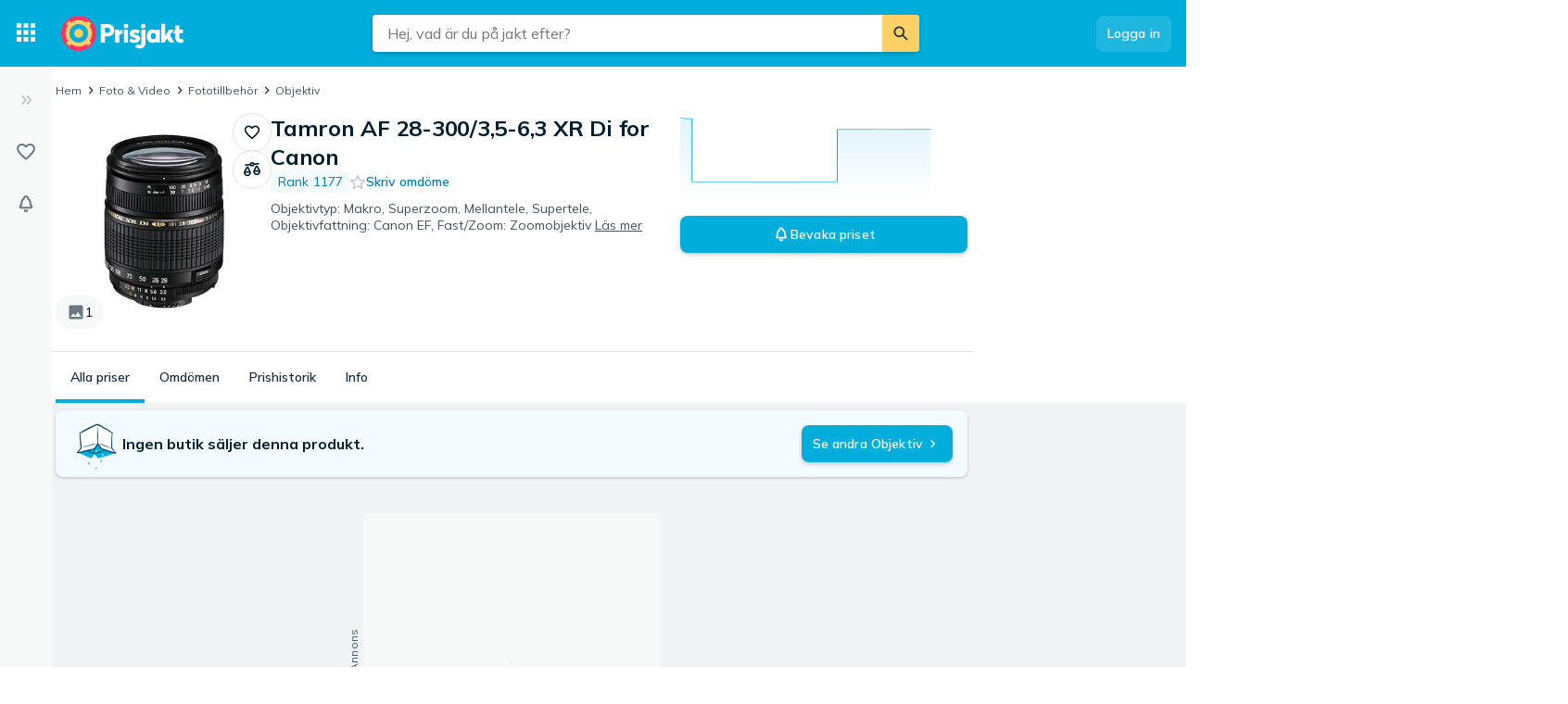

--- FILE ---
content_type: application/javascript; charset=UTF-8
request_url: https://www.prisjakt.nu/cdn-cgi/challenge-platform/scripts/jsd/main.js
body_size: 4669
content:
window._cf_chl_opt={uYln4:'g'};~function(q3,R,l,P,E,j,K,i){q3=v,function(L,U,qM,q2,F,X){for(qM={L:422,U:408,F:416,X:431,O:460,x:443,B:461,b:453,g:471,H:425,Z:492,n:446},q2=v,F=L();!![];)try{if(X=parseInt(q2(qM.L))/1+-parseInt(q2(qM.U))/2+parseInt(q2(qM.F))/3*(parseInt(q2(qM.X))/4)+-parseInt(q2(qM.O))/5*(-parseInt(q2(qM.x))/6)+parseInt(q2(qM.B))/7*(parseInt(q2(qM.b))/8)+-parseInt(q2(qM.g))/9*(parseInt(q2(qM.H))/10)+-parseInt(q2(qM.Z))/11*(parseInt(q2(qM.n))/12),X===U)break;else F.push(F.shift())}catch(O){F.push(F.shift())}}(a,424086),R=this||self,l=R[q3(469)],P={},P[q3(451)]='o',P[q3(445)]='s',P[q3(464)]='u',P[q3(429)]='z',P[q3(455)]='n',P[q3(473)]='I',P[q3(465)]='b',E=P,R[q3(394)]=function(L,U,F,X,qO,qX,qc,q8,x,B,g,H,Z,N){if(qO={L:498,U:448,F:418,X:498,O:497,x:410,B:450,b:497,g:440,H:396,Z:470,n:486,N:406},qX={L:500,U:470,F:381},qc={L:456,U:485,F:462,X:428},q8=q3,U===null||void 0===U)return X;for(x=e(U),L[q8(qO.L)][q8(qO.U)]&&(x=x[q8(qO.F)](L[q8(qO.X)][q8(qO.U)](U))),x=L[q8(qO.O)][q8(qO.x)]&&L[q8(qO.B)]?L[q8(qO.b)][q8(qO.x)](new L[(q8(qO.B))](x)):function(S,q9,G){for(q9=q8,S[q9(qX.L)](),G=0;G<S[q9(qX.U)];S[G+1]===S[G]?S[q9(qX.F)](G+1,1):G+=1);return S}(x),B='nAsAaAb'.split('A'),B=B[q8(qO.g)][q8(qO.H)](B),g=0;g<x[q8(qO.Z)];H=x[g],Z=C(L,U,H),B(Z)?(N=Z==='s'&&!L[q8(qO.n)](U[H]),q8(qO.N)===F+H?O(F+H,Z):N||O(F+H,U[H])):O(F+H,Z),g++);return X;function O(S,G,q7){q7=v,Object[q7(qc.L)][q7(qc.U)][q7(qc.F)](X,G)||(X[G]=[]),X[G][q7(qc.X)](S)}},j=q3(494)[q3(496)](';'),K=j[q3(440)][q3(396)](j),R[q3(458)]=function(L,U,qB,qq,F,X,O,x){for(qB={L:385,U:470,F:470,X:479,O:428,x:392},qq=q3,F=Object[qq(qB.L)](U),X=0;X<F[qq(qB.U)];X++)if(O=F[X],O==='f'&&(O='N'),L[O]){for(x=0;x<U[F[X]][qq(qB.F)];-1===L[O][qq(qB.X)](U[F[X]][x])&&(K(U[F[X]][x])||L[O][qq(qB.O)]('o.'+U[F[X]][x])),x++);}else L[O]=U[F[X]][qq(qB.x)](function(B){return'o.'+B})},i=function(qW,qm,qV,qI,qt,qP,U,F,X){return qW={L:380,U:484},qm={L:399,U:399,F:399,X:428,O:399,x:399,B:499,b:382,g:428},qV={L:470},qI={L:481},qt={L:470,U:382,F:456,X:485,O:462,x:485,B:481,b:428,g:481,H:399,Z:399,n:428,N:481,f:428,S:428,k:499},qP=q3,U=String[qP(qW.L)],F={'h':function(O,qk){return qk={L:421,U:382},null==O?'':F.g(O,6,function(x,qE){return qE=v,qE(qk.L)[qE(qk.U)](x)})},'g':function(O,x,B,qD,H,Z,N,S,G,I,V,W,Y,s,A,y,q0,q1){if(qD=qP,O==null)return'';for(Z={},N={},S='',G=2,I=3,V=2,W=[],Y=0,s=0,A=0;A<O[qD(qt.L)];A+=1)if(y=O[qD(qt.U)](A),Object[qD(qt.F)][qD(qt.X)][qD(qt.O)](Z,y)||(Z[y]=I++,N[y]=!0),q0=S+y,Object[qD(qt.F)][qD(qt.X)][qD(qt.O)](Z,q0))S=q0;else{if(Object[qD(qt.F)][qD(qt.x)][qD(qt.O)](N,S)){if(256>S[qD(qt.B)](0)){for(H=0;H<V;Y<<=1,s==x-1?(s=0,W[qD(qt.b)](B(Y)),Y=0):s++,H++);for(q1=S[qD(qt.g)](0),H=0;8>H;Y=1&q1|Y<<1,s==x-1?(s=0,W[qD(qt.b)](B(Y)),Y=0):s++,q1>>=1,H++);}else{for(q1=1,H=0;H<V;Y=q1|Y<<1.27,s==x-1?(s=0,W[qD(qt.b)](B(Y)),Y=0):s++,q1=0,H++);for(q1=S[qD(qt.g)](0),H=0;16>H;Y=Y<<1.44|q1&1.9,x-1==s?(s=0,W[qD(qt.b)](B(Y)),Y=0):s++,q1>>=1,H++);}G--,0==G&&(G=Math[qD(qt.H)](2,V),V++),delete N[S]}else for(q1=Z[S],H=0;H<V;Y=1.34&q1|Y<<1.12,x-1==s?(s=0,W[qD(qt.b)](B(Y)),Y=0):s++,q1>>=1,H++);S=(G--,0==G&&(G=Math[qD(qt.Z)](2,V),V++),Z[q0]=I++,String(y))}if(''!==S){if(Object[qD(qt.F)][qD(qt.X)][qD(qt.O)](N,S)){if(256>S[qD(qt.g)](0)){for(H=0;H<V;Y<<=1,x-1==s?(s=0,W[qD(qt.b)](B(Y)),Y=0):s++,H++);for(q1=S[qD(qt.B)](0),H=0;8>H;Y=1.17&q1|Y<<1.01,s==x-1?(s=0,W[qD(qt.n)](B(Y)),Y=0):s++,q1>>=1,H++);}else{for(q1=1,H=0;H<V;Y=Y<<1.62|q1,x-1==s?(s=0,W[qD(qt.n)](B(Y)),Y=0):s++,q1=0,H++);for(q1=S[qD(qt.N)](0),H=0;16>H;Y=q1&1.21|Y<<1.61,s==x-1?(s=0,W[qD(qt.f)](B(Y)),Y=0):s++,q1>>=1,H++);}G--,0==G&&(G=Math[qD(qt.Z)](2,V),V++),delete N[S]}else for(q1=Z[S],H=0;H<V;Y=Y<<1|1&q1,x-1==s?(s=0,W[qD(qt.f)](B(Y)),Y=0):s++,q1>>=1,H++);G--,0==G&&V++}for(q1=2,H=0;H<V;Y=1.36&q1|Y<<1.07,x-1==s?(s=0,W[qD(qt.n)](B(Y)),Y=0):s++,q1>>=1,H++);for(;;)if(Y<<=1,x-1==s){W[qD(qt.S)](B(Y));break}else s++;return W[qD(qt.k)]('')},'j':function(O,qC){return qC=qP,O==null?'':O==''?null:F.i(O[qC(qV.L)],32768,function(x,qe){return qe=qC,O[qe(qI.L)](x)})},'i':function(O,x,B,qj,H,Z,N,S,G,I,V,W,Y,s,A,y,q1,q0){for(qj=qP,H=[],Z=4,N=4,S=3,G=[],W=B(0),Y=x,s=1,I=0;3>I;H[I]=I,I+=1);for(A=0,y=Math[qj(qm.L)](2,2),V=1;V!=y;q0=Y&W,Y>>=1,0==Y&&(Y=x,W=B(s++)),A|=V*(0<q0?1:0),V<<=1);switch(A){case 0:for(A=0,y=Math[qj(qm.U)](2,8),V=1;y!=V;q0=Y&W,Y>>=1,Y==0&&(Y=x,W=B(s++)),A|=V*(0<q0?1:0),V<<=1);q1=U(A);break;case 1:for(A=0,y=Math[qj(qm.F)](2,16),V=1;y!=V;q0=W&Y,Y>>=1,Y==0&&(Y=x,W=B(s++)),A|=(0<q0?1:0)*V,V<<=1);q1=U(A);break;case 2:return''}for(I=H[3]=q1,G[qj(qm.X)](q1);;){if(s>O)return'';for(A=0,y=Math[qj(qm.O)](2,S),V=1;y!=V;q0=Y&W,Y>>=1,0==Y&&(Y=x,W=B(s++)),A|=V*(0<q0?1:0),V<<=1);switch(q1=A){case 0:for(A=0,y=Math[qj(qm.x)](2,8),V=1;V!=y;q0=W&Y,Y>>=1,0==Y&&(Y=x,W=B(s++)),A|=V*(0<q0?1:0),V<<=1);H[N++]=U(A),q1=N-1,Z--;break;case 1:for(A=0,y=Math[qj(qm.U)](2,16),V=1;V!=y;q0=Y&W,Y>>=1,0==Y&&(Y=x,W=B(s++)),A|=(0<q0?1:0)*V,V<<=1);H[N++]=U(A),q1=N-1,Z--;break;case 2:return G[qj(qm.B)]('')}if(Z==0&&(Z=Math[qj(qm.L)](2,S),S++),H[q1])q1=H[q1];else if(N===q1)q1=I+I[qj(qm.b)](0);else return null;G[qj(qm.g)](q1),H[N++]=I+q1[qj(qm.b)](0),Z--,I=q1,0==Z&&(Z=Math[qj(qm.F)](2,S),S++)}}},X={},X[qP(qW.U)]=F.h,X}(),h();function D(L,U,qT,q4){return qT={L:472,U:456,F:501,X:462,O:479,x:480},q4=q3,U instanceof L[q4(qT.L)]&&0<L[q4(qT.L)][q4(qT.U)][q4(qT.F)][q4(qT.X)](U)[q4(qT.O)](q4(qT.x))}function o(qH,qJ,L){return qH={L:487,U:395},qJ=q3,L=R[qJ(qH.L)],Math[qJ(qH.U)](+atob(L.t))}function a(a1){return a1='map,createElement,mlwE4,floor,bind,error on cf_chl_props,jsd,pow,gwUy0,appendChild,ontimeout,iframe,/b/ov1/0.842109159370382:1767295389:HgRtMy1gc_WN63nRS9xieYqPhK8uw0W0rh-aR8yVhnA/,chlApiUrl,d.cookie,_cf_chl_opt,828364afDBQk,display: none,from,uYln4,location,TbVa1,cloudflare-invisible,timeout,33477EfhunW,event,concat,addEventListener,parent,7iLEaO2PveF9Cxyfm3oY0DNAd4lptSkQbuz5HBwMhrInVg8cXsG-J+WqUZ1RjT6$K,92527FrBxbj,XMLHttpRequest,onreadystatechange,30pDgHXa,onload,contentWindow,push,symbol,onerror,136NyKEED,chlApiClientVersion,api,chlApiRumWidgetAgeMs,postMessage,getPrototypeOf,stringify,errorInfoObject,tabIndex,includes,chctx,href,6kskFOD,/invisible/jsd,string,1140456pingIe,random,getOwnPropertyNames,isArray,Set,object,detail,304424kKmxYN,success,number,prototype,send,kuIdX1,navigator,4149095NMoaYv,35EPbIhi,call,open,undefined,boolean,source,status,/cdn-cgi/challenge-platform/h/,document,length,820791mYLZBf,Function,bigint,msg,readyState,function,error,body,indexOf,[native code],charCodeAt,DOMContentLoaded,chlApiSitekey,VUWpWEY,hasOwnProperty,isNaN,__CF$cv$params,now,POST,clientInformation,style,44IPqlIt,/jsd/oneshot/d39f91d70ce1/0.842109159370382:1767295389:HgRtMy1gc_WN63nRS9xieYqPhK8uw0W0rh-aR8yVhnA/,_cf_chl_opt;mhsH6;xkyRk9;FTrD2;leJV9;BCMtt1;sNHpA9;GKPzo4;AdbX0;REiSI4;xriGD7;jwjCc3;agiDh2;MQCkM2;mlwE4;kuIdX1;aLEay4;cThi2,log,split,Array,Object,join,sort,toString,xhr-error,fromCharCode,splice,charAt,removeChild,http-code:,keys,HkTQ2,catch,sid,kgZMo4,loading,contentDocument'.split(','),a=function(){return a1},a()}function Q(X,O,qS,ql,x,B,b,g,H,Z,n,N){if(qS={L:474,U:477,F:487,X:468,O:407,x:411,B:404,b:444,g:423,H:463,Z:489,n:415,N:402,f:483,S:400,k:405,G:407,I:413,V:434,m:407,W:389,Y:432,s:386,A:438,y:441,q0:466,q1:398,qk:457,qG:484},ql=q3,!d(.01))return![];B=(x={},x[ql(qS.L)]=X,x[ql(qS.U)]=O,x);try{b=R[ql(qS.F)],g=ql(qS.X)+R[ql(qS.O)][ql(qS.x)]+ql(qS.B)+b.r+ql(qS.b),H=new R[(ql(qS.g))](),H[ql(qS.H)](ql(qS.Z),g),H[ql(qS.n)]=2500,H[ql(qS.N)]=function(){},Z={},Z[ql(qS.f)]=R[ql(qS.O)][ql(qS.S)],Z[ql(qS.k)]=R[ql(qS.G)][ql(qS.I)],Z[ql(qS.V)]=R[ql(qS.m)][ql(qS.W)],Z[ql(qS.Y)]=R[ql(qS.G)][ql(qS.s)],n=Z,N={},N[ql(qS.A)]=B,N[ql(qS.y)]=n,N[ql(qS.q0)]=ql(qS.q1),H[ql(qS.qk)](i[ql(qS.qG)](N))}catch(f){}}function C(L,U,F,qi,q5,X){q5=(qi={L:387,U:497,F:449,X:497,O:476},q3);try{return U[F][q5(qi.L)](function(){}),'p'}catch(O){}try{if(null==U[F])return U[F]===void 0?'u':'x'}catch(x){return'i'}return L[q5(qi.U)][q5(qi.F)](U[F])?'a':U[F]===L[q5(qi.X)]?'C':!0===U[F]?'T':!1===U[F]?'F':(X=typeof U[F],q5(qi.O)==X?D(L,U[F])?'N':'f':E[X]||'?')}function e(L,qh,q6,U){for(qh={L:418,U:385,F:436},q6=q3,U=[];L!==null;U=U[q6(qh.L)](Object[q6(qh.U)](L)),L=Object[q6(qh.F)](L));return U}function h(qu,qy,qs,qK,L,U,F,X,O){if(qu={L:487,U:433,F:475,X:390,O:419,x:482,B:424},qy={L:475,U:390,F:424},qs={L:397},qK=q3,L=R[qK(qu.L)],!L)return;if(!M())return;(U=![],F=L[qK(qu.U)]===!![],X=function(qz,x){if(qz=qK,!U){if(U=!![],!M())return;x=z(),T(x.r,function(B){c(L,B)}),x.e&&Q(qz(qs.L),x.e)}},l[qK(qu.F)]!==qK(qu.X))?X():R[qK(qu.O)]?l[qK(qu.O)](qK(qu.x),X):(O=l[qK(qu.B)]||function(){},l[qK(qu.B)]=function(qd){qd=qK,O(),l[qd(qy.L)]!==qd(qy.U)&&(l[qd(qy.F)]=O,X())})}function z(qb,qa,F,X,O,x,B){qa=(qb={L:393,U:403,F:491,X:409,O:439,x:478,B:401,b:427,g:490,H:459,Z:391,n:383},q3);try{return F=l[qa(qb.L)](qa(qb.U)),F[qa(qb.F)]=qa(qb.X),F[qa(qb.O)]='-1',l[qa(qb.x)][qa(qb.B)](F),X=F[qa(qb.b)],O={},O=mlwE4(X,X,'',O),O=mlwE4(X,X[qa(qb.g)]||X[qa(qb.H)],'n.',O),O=mlwE4(X,F[qa(qb.Z)],'d.',O),l[qa(qb.x)][qa(qb.n)](F),x={},x.r=O,x.e=null,x}catch(b){return B={},B.r={},B.e=b,B}}function v(q,J,L){return L=a(),v=function(U,F,r){return U=U-380,r=L[U],r},v(q,J)}function d(L,qg,qv){return qg={L:447},qv=q3,Math[qv(qg.L)]()<L}function T(L,U,qw,qf,qN,qn,qU,F,X,O){qw={L:487,U:495,F:407,X:423,O:463,x:489,B:468,b:411,g:493,H:433,Z:415,n:402,N:426,f:430,S:412,k:442,G:412,I:433,V:457,m:484,W:437},qf={L:502},qN={L:467,U:467,F:454,X:384},qn={L:415},qU=q3,F=R[qU(qw.L)],console[qU(qw.U)](R[qU(qw.F)]),X=new R[(qU(qw.X))](),X[qU(qw.O)](qU(qw.x),qU(qw.B)+R[qU(qw.F)][qU(qw.b)]+qU(qw.g)+F.r),F[qU(qw.H)]&&(X[qU(qw.Z)]=5e3,X[qU(qw.n)]=function(qF){qF=qU,U(qF(qn.L))}),X[qU(qw.N)]=function(qr){qr=qU,X[qr(qN.L)]>=200&&X[qr(qN.U)]<300?U(qr(qN.F)):U(qr(qN.X)+X[qr(qN.U)])},X[qU(qw.f)]=function(qR){qR=qU,U(qR(qf.L))},O={'t':o(),'lhr':l[qU(qw.S)]&&l[qU(qw.S)][qU(qw.k)]?l[qU(qw.G)][qU(qw.k)]:'','api':F[qU(qw.I)]?!![]:![],'payload':L},X[qU(qw.V)](i[qU(qw.m)](JSON[qU(qw.W)](O)))}function M(qZ,qL,L,U,F){return qZ={L:395,U:488},qL=q3,L=3600,U=o(),F=Math[qL(qZ.L)](Date[qL(qZ.U)]()/1e3),F-U>L?![]:!![]}function c(F,X,a0,qo,O,x,B){if(a0={L:414,U:433,F:454,X:466,O:388,x:417,B:454,b:420,g:435,H:466,Z:477,n:452,N:420,f:435},qo=q3,O=qo(a0.L),!F[qo(a0.U)])return;X===qo(a0.F)?(x={},x[qo(a0.X)]=O,x[qo(a0.O)]=F.r,x[qo(a0.x)]=qo(a0.B),R[qo(a0.b)][qo(a0.g)](x,'*')):(B={},B[qo(a0.H)]=O,B[qo(a0.O)]=F.r,B[qo(a0.x)]=qo(a0.Z),B[qo(a0.n)]=X,R[qo(a0.N)][qo(a0.f)](B,'*'))}}()